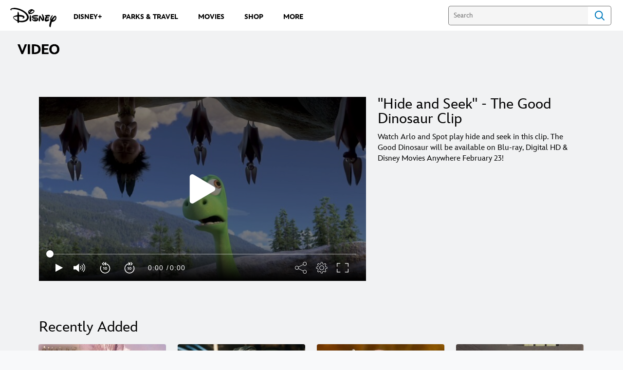

--- FILE ---
content_type: text/css
request_url: https://static-mh.content.disney.io/matterhorn/assets/modules/trailer-f91653787f39.css
body_size: 665
content:
.module.trailer .details h2{margin:0 0 12px 0;font-weight:400}.module.trailer .details .desc{width:100%}.module.trailer .video-container{cursor:pointer;position:relative;margin-bottom:28px;background-color:#000}.module.trailer .video-container .scaler{padding-top:56.25%}.module.trailer .video-container .video:not(.bound){position:absolute;top:0;bottom:0;left:0;right:0;overflow:hidden;width:100%}.module.trailer .video-container.full-width{width:100%;padding-right:0px}.module.trailer .video-container.full-width ~ .details{display:none}.module.trailer .video-container .video-aspect{width:100%;height:0;overflow:hidden;padding-bottom:56.25%;position:relative;color:#fff}.module.trailer .video-container .video-aspect img{width:100%}.module.trailer .video-container .video-aspect .video-iframe{position:absolute;top:0;left:0;width:100%;height:100%}.module.trailer .video-container .video-details{position:absolute;top:0;width:100%;height:calc(100% - 2px);display:flex;flex-direction:column;justify-content:flex-end;color:#fff}.module.trailer .video-container .video-details-wrapper{position:relative;padding:48px 32px 24px;background-image:linear-gradient(0deg, rgba(0,0,0,0.2), transparent)}.module.trailer .video-container .video-title{position:relative;font-size:28px;font-weight:800;text-transform:uppercase;line-height:55px}.module.trailer .video-container .video-duration{position:relative;padding:0;font-size:14px;line-height:16px}.module.trailer .video-container .youtube-video{position:absolute;top:0;left:0;width:100%;height:100%}.module.trailer .card.embed .suggested ul{padding:0 6px;box-sizing:border-box}.module.trailer .card.embed .suggested ul li{width:50%;padding:20px 12px}.module.trailer .card.embed .suggested ul .entity-container:not(.title-overlay) .entity-details{display:none}.module.trailer .card.embed .suggested ul li:nth-child(n+3){display:none}.module.trailer .suggested ul{padding:0 48px 0}@media screen and (max-width: 767px){.module.trailer .video-container .video-details-wrapper{padding:24px 16px 12px}.module.trailer .video-container .video-title{font-size:16px;line-height:40px}}@media screen and (min-width: 680px){.module.trailer .container::after{clear:both;content:"";display:table}[dir="ltr"] .module.trailer .container.opens-native-video-modal .video-container,[dir="ltr"] .module.trailer .container.opens-youtube-video-modal .video-container{padding-right:0}[dir="rtl"] .module.trailer .container.opens-native-video-modal .video-container,[dir="rtl"] .module.trailer .container.opens-youtube-video-modal .video-container{padding-left:0}.module.trailer .video-container{display:inline-block;box-sizing:border-box;width:50%;float:left;vertical-align:top}[dir="ltr"] .module.trailer .video-container.youtube{padding-right:0}[dir="rtl"] .module.trailer .video-container.youtube{padding-left:0}.module.trailer .details{display:inline-block;box-sizing:border-box;position:relative;width:50%}.module.trailer .details h2{width:auto;padding-right:24px;padding-left:24px}.module.trailer .details .desc{width:auto;padding-right:24px;padding-left:24px}}@media screen and (max-width: 960px){.module.trailer .video-container:not(.full-width) .video-js:not(.audio) .vjs-share-control,.module.trailer .video-container:not(.full-width) .video-js:not(.audio) .vjs-rewind,.module.trailer .video-container:not(.full-width) .video-js:not(.audio) .vjs-fast-forward{display:none}}@media screen and (min-width: 960px){.module.trailer .video-container{width:60%;margin-bottom:0}.module.trailer .details{width:40%}.module.trailer .card.embed .suggested ul{padding:16px}.module.trailer .card.embed .suggested ul li{width:33.3333333333%;padding:6px}.module.trailer .card.embed .suggested ul li:nth-child(n+3){display:inline}.module.trailer .suggested ul{padding:44px 48px 0}}


--- FILE ---
content_type: application/x-javascript;charset=utf-8
request_url: https://sw88.go.com/id?d_visid_ver=5.5.0&d_fieldgroup=A&mcorgid=CC0A3704532E6FD70A490D44%40AdobeOrg&mid=81989880327568269459208430053105612568&d_coppa=true&ts=1768707898920
body_size: -44
content:
{"mid":"81989880327568269459208430053105612568"}